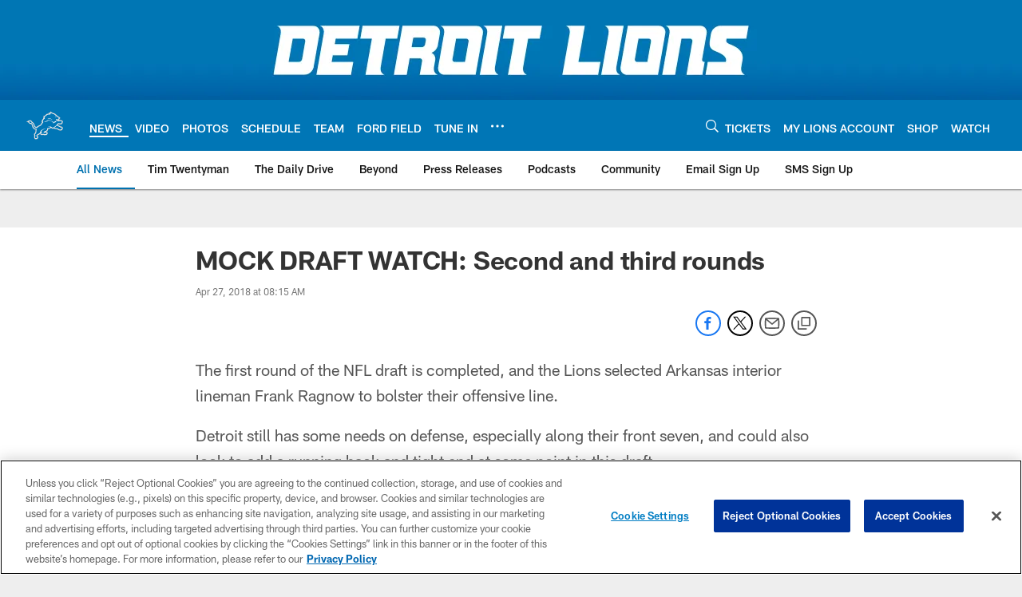

--- FILE ---
content_type: text/html; charset=utf-8
request_url: https://www.google.com/recaptcha/api2/aframe
body_size: 267
content:
<!DOCTYPE HTML><html><head><meta http-equiv="content-type" content="text/html; charset=UTF-8"></head><body><script nonce="Iu3huMkihSm8fUJ-xD8zfw">/** Anti-fraud and anti-abuse applications only. See google.com/recaptcha */ try{var clients={'sodar':'https://pagead2.googlesyndication.com/pagead/sodar?'};window.addEventListener("message",function(a){try{if(a.source===window.parent){var b=JSON.parse(a.data);var c=clients[b['id']];if(c){var d=document.createElement('img');d.src=c+b['params']+'&rc='+(localStorage.getItem("rc::a")?sessionStorage.getItem("rc::b"):"");window.document.body.appendChild(d);sessionStorage.setItem("rc::e",parseInt(sessionStorage.getItem("rc::e")||0)+1);localStorage.setItem("rc::h",'1769495134898');}}}catch(b){}});window.parent.postMessage("_grecaptcha_ready", "*");}catch(b){}</script></body></html>

--- FILE ---
content_type: text/javascript; charset=utf-8
request_url: https://auth-id.detroitlions.com/accounts.webSdkBootstrap?apiKey=4_vnqKoqnV3H9OZKngevYNYg&pageURL=https%3A%2F%2Fwww.detroitlions.com%2Fnews%2Fmock-draft-watch-second-and-third-rounds-20594287&sdk=js_latest&sdkBuild=18435&format=json
body_size: 428
content:
{
  "callId": "019bfe20ecea7d7e8b047a335fd4ad45",
  "errorCode": 0,
  "apiVersion": 2,
  "statusCode": 200,
  "statusReason": "OK",
  "time": "2026-01-27T06:25:29.340Z",
  "hasGmid": "ver4"
}